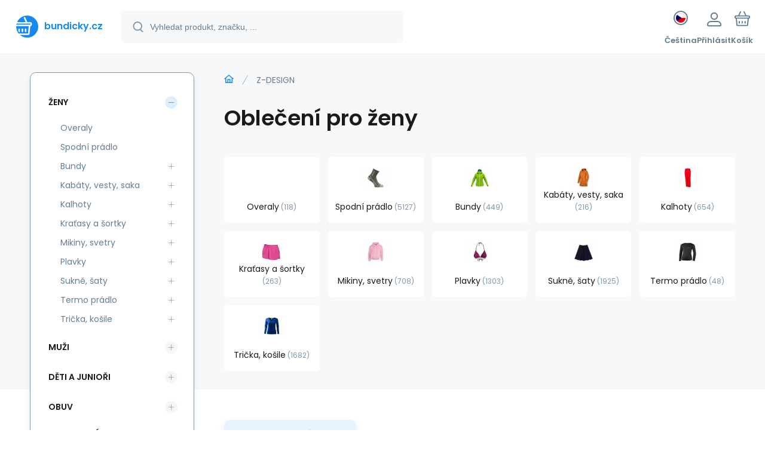

--- FILE ---
content_type: text/html; charset=utf-8
request_url: https://www.bundicky.cz/z-design/
body_size: 7580
content:
<!DOCTYPE html><html lang="cs"><head prefix="og: http://ogp.me/ns# fb: http://ogp.me/ns/fb#"><meta name="author" content="www.bundicky.cz" data-binargon="{&quot;fce&quot;:&quot;3&quot;, &quot;id&quot;:&quot;1987&quot;, &quot;menaId&quot;:&quot;1&quot;, &quot;menaName&quot;:&quot;Kč&quot;, &quot;languageCode&quot;:&quot;cs-CZ&quot;, &quot;skindir&quot;:&quot;demoeshopmaxi&quot;, &quot;cmslang&quot;:&quot;1&quot;, &quot;langiso&quot;:&quot;cs&quot;, &quot;skinversion&quot;:1767948096, &quot;zemeProDoruceniISO&quot;:&quot;CZ&quot;}"><meta name="robots" content="index, follow, max-snippet:-1, max-image-preview:large"><meta http-equiv="content-type" content="text/html; charset=utf-8"><meta property="og:url" content="https://www.bundicky.cz/z-design/"/><meta property="og:site_name" content="https://www.bundicky.cz"/><meta property="og:description" content="Z-DESIGN"/><meta property="og:title" content="Z-DESIGN"/><link rel="alternate" href="https://www.bundicky.cz/z-design/" hreflang="cs-CZ" /><link rel="alternate" href="https://www.bundicky.sk/z-design/" hreflang="sk-SK" /><link rel="alternate" href="https://www.outdoorkurtki.pl/z-design/" hreflang="pl-PL" /><meta name="description" content="Z-DESIGN">
<meta name="keywords" content="Z-DESIGN">
<meta name="audience" content="all">
<link rel="canonical" href="https://www.bundicky.cz/z-design/?page="><link rel="shortcut icon" href="https://www.bundicky.cz/favicon.ico" type="image/x-icon">
			<meta name="viewport" content="width=device-width,initial-scale=1"><script data-binargon="binargonConfigMaxi">
		var binargonConfigMaxi = {
			"colorPrimary":"rgba(23,138,239,1)",
			"enableCurrency":0,
			"treeOpenLevelLimit": 0,
			"glideJsType": "carousel",
		}
	</script><link href="/skin/demoeshopmaxi/fonts/poppins/_font.css" rel="stylesheet"><style>

				:root {--image-aspect-ratio: 100 / 100;}
				.image-aspect-ratio {aspect-ratio: 100 / 100;}
				</style><link rel="stylesheet" href="/skin/version-1767948096/demoeshopmaxi/css-obecne.css" type="text/css"><title>Z-DESIGN</title><!--commonTemplates_head--><!--EO commonTemplates_head--></head><body class="cmsBody cmsBody--fce-3 cmsBody--lang-cz"><div class="eshopPage"><header class="header"><div class="header__container container"><div class="header__content content"><div class="header__logo"><a class="logo logo--default-true logo--header" href="https://www.bundicky.cz/" title="" role="banner"><img class="logo__image" src="https://i.binargon.cz/demoeshopmaxi/rgba(23,138,239,1)/logo_placeholder.svg" width="29" height="29" alt="logo" loading="lazy"><span class="logo__text">bundicky.cz</span></a></div><label class="header__search"><form class="search search--default" action="https://www.bundicky.cz/hledani/" method="post" role="search" id="js-search-form"><div class="search__outerContainer" id="js-search-outer-container"><div class="search__innerContainer" id="js-search-inner-container"><input type="hidden" name="send" value="1"><input type="hidden" name="listpos" value="0"><img class="search__icon" src="https://i.binargon.cz/demoeshopmaxi/search.svg" width="18" height="18" alt="search" loading="lazy"><input class="search__input exclude js-cWhisperer" type="text" name="as_search" placeholder="Vyhledat produkt, značku, ..." autocomplete="off" id="js-search-input"><button class="search__button button-primary" type="submit">Hledat</button></div></div></form></label><div class="header__contact"><div class="contact"><div class="contact__phone"><a class="phone" href="tel:+420737051445">+420 737 051 445</a></div><div class="contact__email"><span class="contact__email-value"><a class="email" href="mailto:info@bundicky.cz">info@bundicky.cz</a></span></div></div></div><div class="header__control"><div class="control no-select"><div class="control__item control__item--search js-cWhisperer"><div class="control__item-icon"><img src="https://i.binargon.cz/demoeshopmaxi/search_thin.svg" width="21" height="21" alt="search" loading="lazy"></div><div class="control__item-title">Hledat</div></div><div class="control__item control__item--language" onclick="document.querySelector('.js-common-popup[data-id=commonInternationalMenu]')?.classList.add('commonPopUp--visible')"><div class="control__item-icon"><div class="language"><div class="language__icon"><div class="language__icon-container"><img class="language__icon-image" src="https://i.binargon.cz/commonInternationalMenu/cz.svg" width="16" height="16" alt="cs-CZ" loading="lazy"></div></div></div></div><div class="control__item-title">Čeština</div></div><div class="control__item control__item--account control__item--active-false" onclick="document.querySelector('.js-common-popup[data-id=commonUserDialog]').classList.add('commonPopUp--visible')"><div class="control__item-icon"><img class="control__item-image" src="https://i.binargon.cz/demoeshopmaxi/rgba(101,125,146,1)/user.svg" width="24" height="25" alt="user" loading="lazy"></div><div class="control__item-title">Přihlásit</div></div><a class="control__item control__item--cart js-cart" href="https://www.bundicky.cz/pokladna/?wtemp_krok=1" title="Košík" rel="nofollow"><div class="control__item-icon"><img class="control__item-image" src="https://i.binargon.cz/demoeshopmaxi/rgba(101,125,146,1)/cart.svg" width="26" height="26" alt="cart" loading="lazy"></div><div class="control__item-title" data-mobile="Košík">Košík</div></a></div></div><div class="header__menu"><div class="commonBurger" data-commonBurger='{ "comparsion":0, "language":[{"id":1,"zkratka":"cz","selected":true},{"id":6,"zkratka":"sk"},{"id":8,"zkratka":"pl"}], "currency":[{"id":1,"zkratka":"Kč","selected":true},{"id":2,"zkratka":"EUR"},{"id":3,"zkratka":"PLN"}], "favorites":{"count":0}, "comparison":{"count":0}, "warrantyClaim":false, "contacts":{ "phone":"+420 737 051 445", "mobil":"+420 737 051 445", "mail":"info@bundicky.cz" }, "prihlasen":false }'><div class="commonBurger__icon"></div><div class="commonBurger__iconDescription">menu</div></div></div></div></div></header><div class="fce2-3"><div class="fce2-3__grid grid-container grid-container--columns-2 grid-container--rows-2"><div class="fce2-3__grid-background grid-container-background grid-container-background--top"></div><div class="fce2-3__grid-top grid-container-top"><nav class="commonBreadcrumb"><a class="commonBreadcrumb__item commonBreadcrumb__item--first" href="https://www.bundicky.cz" title="https://www.bundicky.cz"><span class="commonBreadcrumb__textHP"></span></a><span class="commonBreadcrumb__item commonBreadcrumb__item--last" title="Z-DESIGN">Z-DESIGN</span></nav><h1 class="fce2-3__name js-category-name">Oblečení pro ženy</h1><div class="fce2-3__info"><div class="js-category-description"></div></div><nav class="commonSubcategories"><a href="https://www.bundicky.cz/zeny/overaly/" title="Overaly" class="commonSubcategories__item"><div class="commonSubcategories__image commonSubcategories__image--none" alt="Overaly" title="Overaly" style="width:90px;height:90px;"></div><div class="commonSubcategories__text"><span class="commonSubcategories__name">Overaly</span><span class="commonSubcategories__count">118</span></div></a><a href="https://www.bundicky.cz/damske-spodni-pradlo/" title="" class="commonSubcategories__item"><img class="commonSubcategories__image" src="https://www.bundicky.cz/imgcache/a/8/publicdoc-p4_90_90_2690.jpg" width="90" height="90" alt="Spodní prádlo" title="" loading="lazy"><div class="commonSubcategories__text"><span class="commonSubcategories__name">Spodní prádlo</span><span class="commonSubcategories__count">5127</span></div></a><a href="https://www.bundicky.cz/damske-bundy/" title="Sportovní dámské bundy za super ceny" class="commonSubcategories__item"><img class="commonSubcategories__image" src="https://www.bundicky.cz/imgcache/4/5/publicdoc-bundy-3_90_90_3475.jpg" width="90" height="90" alt="Bundy" title="Sportovní dámské bundy za super ceny" loading="lazy"><div class="commonSubcategories__text"><span class="commonSubcategories__name">Bundy</span><span class="commonSubcategories__count">449</span></div></a><a href="https://www.bundicky.cz/zeny/kabaty-vesty-saka/" title="Značkové dámské kabáty a vesty na hory i do města" class="commonSubcategories__item"><img class="commonSubcategories__image" src="https://www.bundicky.cz/imgcache/1/7/publicdoc-kabaty-1_90_90_2992.jpg" width="90" height="90" alt="Kabáty, vesty, saka" title="Značkové dámské kabáty a vesty na hory i do města" loading="lazy"><div class="commonSubcategories__text"><span class="commonSubcategories__name">Kabáty, vesty, saka</span><span class="commonSubcategories__count">216</span></div></a><a href="https://www.bundicky.cz/damske-kalhoty/" title="Top dámské kalhoty na sport i volný čas" class="commonSubcategories__item"><img class="commonSubcategories__image" src="https://www.bundicky.cz/imgcache/8/c/publicdoc-kalhoty_90_90_2059.jpg" width="90" height="90" alt="Kalhoty" title="Top dámské kalhoty na sport i volný čas" loading="lazy"><div class="commonSubcategories__text"><span class="commonSubcategories__name">Kalhoty</span><span class="commonSubcategories__count">654</span></div></a><a href="https://www.bundicky.cz/damske-kratasy-a-sortky/" title="Sportovní dámské šortky a kraťasy skladem" class="commonSubcategories__item"><img class="commonSubcategories__image" src="https://www.bundicky.cz/imgcache/0/7/publicdoc-kratasy-1_90_90_2854.jpg" width="90" height="90" alt="Kraťasy a šortky" title="Sportovní dámské šortky a kraťasy skladem" loading="lazy"><div class="commonSubcategories__text"><span class="commonSubcategories__name">Kraťasy a šortky</span><span class="commonSubcategories__count">263</span></div></a><a href="https://www.bundicky.cz/damske-mikiny-svetry/" title="" class="commonSubcategories__item"><img class="commonSubcategories__image" src="https://www.bundicky.cz/imgcache/8/8/publicdoc-mikina-1_90_90_2638.jpg" width="90" height="90" alt="Mikiny, svetry" title="" loading="lazy"><div class="commonSubcategories__text"><span class="commonSubcategories__name">Mikiny, svetry</span><span class="commonSubcategories__count">708</span></div></a><a href="https://www.bundicky.cz/damske-plavky/" title="Značkové dámské plavky za super ceny" class="commonSubcategories__item"><img class="commonSubcategories__image" src="https://www.bundicky.cz/imgcache/2/1/publicdoc-plavky-2-2_90_90_3110.jpg" width="90" height="90" alt="Plavky" title="Značkové dámské plavky za super ceny" loading="lazy"><div class="commonSubcategories__text"><span class="commonSubcategories__name">Plavky</span><span class="commonSubcategories__count">1303</span></div></a><a href="https://www.bundicky.cz/damske-sukne-saty/" title="Značkové dámské sukně a šaty na sport i volný čas" class="commonSubcategories__item"><img class="commonSubcategories__image" src="https://www.bundicky.cz/imgcache/7/b/publicdoc-sukne-1_90_90_2311.jpg" width="90" height="90" alt="Sukně, šaty" title="Značkové dámské sukně a šaty na sport i volný čas" loading="lazy"><div class="commonSubcategories__text"><span class="commonSubcategories__name">Sukně, šaty</span><span class="commonSubcategories__count">1925</span></div></a><a href="https://www.bundicky.cz/damske-termo-pradlo/" title="" class="commonSubcategories__item"><img class="commonSubcategories__image" src="https://www.bundicky.cz/imgcache/a/4/publicdoc-termo-1_90_90_2718.jpg" width="90" height="90" alt="Termo prádlo" title="" loading="lazy"><div class="commonSubcategories__text"><span class="commonSubcategories__name">Termo prádlo</span><span class="commonSubcategories__count">48</span></div></a><a href="https://www.bundicky.cz/damska-tricka-kosile/" title="Značková dámská trička a košile, top výběr" class="commonSubcategories__item"><img class="commonSubcategories__image" src="https://www.bundicky.cz/imgcache/2/b/publicdoc-triko_90_90_3365.jpg" width="90" height="90" alt="Trička, košile" title="Značková dámská trička a košile, top výběr" loading="lazy"><div class="commonSubcategories__text"><span class="commonSubcategories__name">Trička, košile</span><span class="commonSubcategories__count">1682</span></div></a></nav></div><div class="fce2-3__grid-bottom grid-container-bottom"><main class="fce2-3__main"><div class="js-catalog-control"></div><div class="js-more-filters"><div class="moreFilters"><div class="moreFilters__show-more moreFilters__show-more--standalone js-cFilterDialog-trigger"><span class="moreFilters__show-more-hidden">Zobrazit další filtry</span><span class="moreFilters__show-more-visible">Skrýt další filtry</span></div></div></div><div class="js-c-cancel-filter" id="js-c-cancel-filter"></div><div class="commonNoProducts"><div class="commonNoProducts__explanation commonNoProducts__explanation--empty"><span class="commonNoProducts__explanation-title">Kategorie neobsahuje žádné produkty.</span></div><div class="commonNoProducts__contact"><span class="commonNoProducts__contact-item commonNoProducts__contact-item--email"><span class="commonNoProducts__contact-title">E-mail:</span> <a class="commonNoProducts__contact-link" href="mailto:info@bundicky.cz">info@bundicky.cz</a></span><span class="commonNoProducts__contact-item commonNoProducts__contact-item--phone"><span class="commonNoProducts__contact-title">Telefon:</span> <a class="commonNoProducts__contact-link" href="tel:+420%20737%20051%20445">+420 737 051 445</a></span></div></div><div class="fce2-3__loadMore js-products-more"></div><div class="fce2-3__pageControl"><section class="js-listcontrol"></section></div></main></div><aside class="fce3__grid-side grid-container-side"><nav class="commonTree" role="navigation" aria-label="Menu" data-test="1"><ul class="commonTree__list commonTree__list--level-1" data-level="1" data-test="1"><li class="commonTree__row commonTree__row--level-1 commonTree__row--open commonTree__row--selected commonTree__row--hasChildren" data-level="1"><a class="commonTree__link commonTree__link--open commonTree__link--selected" title="Sportovní dámské oblečení ihned k odeslání" href="https://www.bundicky.cz/zeny/">Ženy</a><span class="commonTree__toggle commonTree__toggle--open commonTree__toggle--level-1" data-id="-2147483648" data-level="1"></span><ul class="commonTree__list commonTree__list--level-2" data-level="2" data-test="1"><li class="commonTree__row commonTree__row--level-2" data-level="2"><a class="commonTree__link" title="Overaly" href="https://www.bundicky.cz/zeny/overaly/">Overaly</a></li><li class="commonTree__row commonTree__row--level-2" data-level="2"><a class="commonTree__link" title="" href="https://www.bundicky.cz/damske-spodni-pradlo/">Spodní prádlo</a></li><li class="commonTree__row commonTree__row--level-2 commonTree__row--hasChildren" data-level="2"><a class="commonTree__link" title="Sportovní dámské bundy za super ceny" href="https://www.bundicky.cz/damske-bundy/">Bundy</a><span class="commonTree__toggle commonTree__toggle--closed commonTree__toggle--level-2" data-id="3573" data-level="2"></span></li><li class="commonTree__row commonTree__row--level-2 commonTree__row--hasChildren" data-level="2"><a class="commonTree__link" title="Značkové dámské kabáty a vesty na hory i do města" href="https://www.bundicky.cz/zeny/kabaty-vesty-saka/">Kabáty, vesty, saka</a><span class="commonTree__toggle commonTree__toggle--closed commonTree__toggle--level-2" data-id="3584" data-level="2"></span></li><li class="commonTree__row commonTree__row--level-2 commonTree__row--hasChildren" data-level="2"><a class="commonTree__link" title="Top dámské kalhoty na sport i volný čas" href="https://www.bundicky.cz/damske-kalhoty/">Kalhoty</a><span class="commonTree__toggle commonTree__toggle--closed commonTree__toggle--level-2" data-id="3588" data-level="2"></span></li><li class="commonTree__row commonTree__row--level-2 commonTree__row--hasChildren" data-level="2"><a class="commonTree__link" title="Sportovní dámské šortky a kraťasy skladem" href="https://www.bundicky.cz/damske-kratasy-a-sortky/">Kraťasy a šortky</a><span class="commonTree__toggle commonTree__toggle--closed commonTree__toggle--level-2" data-id="3580" data-level="2"></span></li><li class="commonTree__row commonTree__row--level-2 commonTree__row--hasChildren" data-level="2"><a class="commonTree__link" title="" href="https://www.bundicky.cz/damske-mikiny-svetry/">Mikiny, svetry</a><span class="commonTree__toggle commonTree__toggle--closed commonTree__toggle--level-2" data-id="3604" data-level="2"></span></li><li class="commonTree__row commonTree__row--level-2 commonTree__row--hasChildren" data-level="2"><a class="commonTree__link" title="Značkové dámské plavky za super ceny" href="https://www.bundicky.cz/damske-plavky/">Plavky</a><span class="commonTree__toggle commonTree__toggle--closed commonTree__toggle--level-2" data-id="3615" data-level="2"></span></li><li class="commonTree__row commonTree__row--level-2 commonTree__row--hasChildren" data-level="2"><a class="commonTree__link" title="Značkové dámské sukně a šaty na sport i volný čas" href="https://www.bundicky.cz/damske-sukne-saty/">Sukně, šaty</a><span class="commonTree__toggle commonTree__toggle--closed commonTree__toggle--level-2" data-id="3608" data-level="2"></span></li><li class="commonTree__row commonTree__row--level-2 commonTree__row--hasChildren" data-level="2"><a class="commonTree__link" title="" href="https://www.bundicky.cz/damske-termo-pradlo/">Termo prádlo</a><span class="commonTree__toggle commonTree__toggle--closed commonTree__toggle--level-2" data-id="3611" data-level="2"></span></li><li class="commonTree__row commonTree__row--level-2 commonTree__row--hasChildren" data-level="2"><a class="commonTree__link" title="Značková dámská trička a košile, top výběr" href="https://www.bundicky.cz/damska-tricka-kosile/">Trička, košile</a><span class="commonTree__toggle commonTree__toggle--closed commonTree__toggle--level-2" data-id="3595" data-level="2"></span></li></ul></li><li class="commonTree__row commonTree__row--level-1 commonTree__row--hasChildren" data-level="1"><a class="commonTree__link" title="" href="https://www.bundicky.cz/muzi/">Muži</a><span class="commonTree__toggle commonTree__toggle--closed commonTree__toggle--level-1" data-id="-2147483647" data-level="1"></span></li><li class="commonTree__row commonTree__row--level-1 commonTree__row--hasChildren" data-level="1"><a class="commonTree__link" title="" href="https://www.bundicky.cz/deti-a-juniori/">Děti a Junioři</a><span class="commonTree__toggle commonTree__toggle--closed commonTree__toggle--level-1" data-id="-2147483646" data-level="1"></span></li><li class="commonTree__row commonTree__row--level-1 commonTree__row--hasChildren" data-level="1"><a class="commonTree__link" title="" href="https://www.bundicky.cz/obuv/">Obuv</a><span class="commonTree__toggle commonTree__toggle--closed commonTree__toggle--level-1" data-id="-2147483645" data-level="1"></span></li><li class="commonTree__row commonTree__row--level-1 commonTree__row--hasChildren" data-level="1"><a class="commonTree__link" title="" href="https://www.bundicky.cz/doplnky/">Sportovní a outdoor doplňky</a><span class="commonTree__toggle commonTree__toggle--closed commonTree__toggle--level-1" data-id="-2147483644" data-level="1"></span></li><li class="commonTree__row commonTree__row--level-1 commonTree__row--hasChildren" data-level="1"><a class="commonTree__link" title="" href="https://www.bundicky.cz/camping/">Camping - kompletní vybavení</a><span class="commonTree__toggle commonTree__toggle--closed commonTree__toggle--level-1" data-id="-2147483643" data-level="1"></span></li></ul></nav><section class="filters" id="js-filters"><div class="filters__title">Filtrovat produkty</div><div class="filters__container" id="js-filters-container"><div class="filters__default js-filters"><script data-binargon="common_filter">var commonFilterRange=commonFilterRange||[];</script><form id="id_commonFilterParametru_id1_1" action="https://www.bundicky.cz/z-design/" method="post" class="commonFilterParametru commonFilterParametru_default" data-ajaxkatalog="filter"><input type="hidden" name="activateFilter2" value="1"><input type="hidden" name="justActivatedFilter" value="1"><input type="hidden" name="filterAreaCleaner[]" value=""><input type="hidden" name="filterAreaCleaner[]" value="vyrobce"><input type="hidden" name="filterAreaCleaner[]" value="1256,1255"><span data-paramid="1256" class="filterParam filterParam_select filterParam_notactive"><span class="name name_select" data-paramid="1256">Barvy<span class="help js-cParamDescription-trigger" data-paramid="1256"></span></span><label for="id_filtrId_id3_3" data-paramid="1256" data-value="" data-count="1" class="filterValue filterValue_select" title="Barvy do filtru"><select name="fparam_1256" id="id_filtrId_id3_3" onchange="document.getElementById('id_commonFilterParametru_id1_1').submit()"><option value="" selected>Nevybráno</option><option value="černá">černá (1)</option><option value="růžová">růžová (1)</option><option value="šedá">šedá (1)</option><option value="tělová">tělová (1)</option></select></label></span><span data-paramid="1255" class="filterParam filterParam_select filterParam_notactive"><span class="name name_select" data-paramid="1255">Velikosti<span class="help js-cParamDescription-trigger" data-paramid="1255"></span></span><label for="id_filtrId_id4_4" data-paramid="1255" data-value="" data-count="1" class="filterValue filterValue_select" title="Velikosti do filtru"><select name="fparam_1255" id="id_filtrId_id4_4" onchange="document.getElementById('id_commonFilterParametru_id1_1').submit()"><option value="" selected>Nevybráno</option><option value="75C">75C (1)</option><option value="L">L (1)</option><option value="M">M (1)</option><option value="S">S (1)</option></select></label></span></form></div></div><div id="js-filters-cancel"></div></section></aside></div></div><template data-binargon="cFilterDialog">{ "url":"https:\/\/www.bundicky.cz\/z-design\/", "categoryName":"Z-DESIGN", "numberOfProducts":0, "hidden":[{ "name":"activateFilter2", "value":"1" },{ "name":"justActivatedFilter", "value":"1" } ], "filtry":[{ "active":false ,"activeCount":0 ,"count":0 ,"id":"" ,"systemId":"stav" ,"name":"multistav[]" ,"name2":"" ,"type":"checkbox-multiple" ,"label":"Stav" ,"values":[] },{ "active":false ,"activeCount":0 ,"count":0 ,"id":"" ,"systemId":"vyrobce" ,"name":"vyrobce[]" ,"name2":"" ,"type":"checkbox-multiple" ,"label":"Výrobce" ,"values":[] },{ "active":false ,"activeCount":0 ,"count":2 ,"id":"" ,"systemId":"skladem" ,"name":"stockonly" ,"name2":"" ,"type":"checkbox" ,"label":"Skladem" ,"value":"1" ,"description":"Vypíše pouze produkty skladem" },{ "active":false ,"activeCount":0 ,"count":0 ,"id":"1256" ,"systemId":"" ,"name":"fparam_1256" ,"name2":"" ,"type":"select" ,"label":"Barvy" ,"value":"" ,"values":[{ "selected":true ,"count":0 ,"text":"Nevybráno" ,"value":"" },{ "selected":false ,"count":1 ,"text":"černá" ,"value":"černá" },{ "selected":false ,"count":1 ,"text":"růžová" ,"value":"růžová" },{ "selected":false ,"count":1 ,"text":"šedá" ,"value":"šedá" },{ "selected":false ,"count":1 ,"text":"tělová" ,"value":"tělová" }] ,"description":"Barvy do filtru" },{ "active":false ,"activeCount":0 ,"count":0 ,"id":"1255" ,"systemId":"" ,"name":"fparam_1255" ,"name2":"" ,"type":"select" ,"label":"Velikosti" ,"value":"" ,"values":[{ "selected":true ,"count":0 ,"text":"Nevybráno" ,"value":"" },{ "selected":false ,"count":1 ,"text":"75C" ,"value":"75C" },{ "selected":false ,"count":1 ,"text":"L" ,"value":"L" },{ "selected":false ,"count":1 ,"text":"M" ,"value":"M" },{ "selected":false ,"count":1 ,"text":"S" ,"value":"S" }] ,"description":"Velikosti do filtru" }], "neaktivniFiltry":[] }</template><div class="container"><div class="content"><div class="distinctArea"><div class="newsletter"><div class="newsletter__title"><div class="newsletter__percent">%</div>Akční nabídky na váš e-mail</div><form class="newsletter__form" action="https://www.bundicky.cz/z-design/" method="post"><input type="email" class="newsletter__input exclude" name="enov" placeholder="Váš e-mail" pattern="^\s*[^@\s]+@(\w+(-\w+)*\.)+[a-zA-Z]{2,63}\s*$" title="Zadejte validní e-mail" required="1"><button class="newsletter__button button-grey" data-mobile="OK">Přihlásit</button><div class="g-recaptcha" data-sitekey=""></div><div style="display: none;"><input type="hidden" name="enewscaptcha" id="enewscaptcha" value="1"></div></form></div><div class="distinctArea__contact"><div class="distinctArea__contact-item"><img class="distinctArea__contact-image" src="https://i.binargon.cz/demoeshopmaxi/phone.svg" width="36" height="36" alt="phone" loading="lazy"><div class="distinctArea__contact-title">Zavolejte nám</div><div class="distinctArea__contact-value"><a class="phone phone--newsletter" href="tel:+420737051445">+420 737 051 445</a></div></div><div class="distinctArea__contact-item"><img class="distinctArea__contact-image" src="https://i.binargon.cz/demoeshopmaxi/chat.svg" width="36" height="36" alt="chat" loading="lazy"><div class="distinctArea__contact-title">Nebo nám napište na</div><div class="distinctArea__contact-value"><a class="email email--newsletter" href="mailto:info@bundicky.cz">info@bundicky.cz</a></div></div></div></div></div></div><footer class="footer"><div class="footer__container container"><div class="footer__content content"><div xmlns:php="http://php.net/xsl" xmlns:exsl="http://exslt.org/common" class="footer__top"><div class="footer__column footer__column-address"><div class="footerHeading"><div class="footerHeading__toggle" onclick="this.parentElement.classList.toggle('active');"></div><span class="footerHeading__text" data-mobile="Kontakt">SportOVA s.r.o. </span></div><address class="address"><div class="address__row address__row--street">Pavlovova 44</div><div class="address__row address__row--city">70030 Ostrava</div><div class="address__row address__row--country">Česká Republika</div></address></div><div class="footer__column footer__column-purchase"><div class="footerHeading"><div class="footerHeading__toggle" onclick="this.parentElement.classList.toggle('active');"></div><span class="footerHeading__text">Vše o nákupu</span></div><ul class="footerTextpages footerTextpages--default js-footerTextpages"><li class="footerTextpages__item"><a href="https://www.bundicky.cz/kontakty/" title="" class="footerTextpages__link ">Kontakty</a></li><li class="footerTextpages__item"><a href="https://www.bundicky.cz/doprava-platba/" title="" class="footerTextpages__link ">Doprava platba</a></li><li class="footerTextpages__item"><a href="https://www.bundicky.cz/obchodni-podminky/" title="Obchodní podmínky" class="footerTextpages__link ">Obchodní podmínky</a></li></ul></div><div class="footer__column footer__column-other"><div class="footerHeading"><div class="footerHeading__toggle" onclick="this.parentElement.classList.toggle('active');"></div><span class="footerHeading__text">Další informace</span></div><ul class="footerTextpages footerTextpages--default js-footerTextpages"><li class="footerTextpages__item"><a href="https://www.bundicky.cz/dotace/" title="Dotace" class="footerTextpages__link ">Dotace</a></li><li class="footerTextpages__item footerTextpages__item--reviews"><a href="https://www.bundicky.cz/recenze/" title="Recenze" class="footerTextpages__link ">Recenze</a></li></ul></div></div>
<div class="footer__bottom"><div class="footer__copyright"><div class="copyright"><div class="copyright__logo"><a class="logo logo--default-true logo--footer" href="https://www.bundicky.cz/" title="" role="banner"><img class="logo__image" src="https://i.binargon.cz/demoeshopmaxi/rgba(23,138,239,1)/logo_placeholder.svg" width="29" height="29" alt="logo" loading="lazy"><span class="logo__text">bundicky.cz</span></a></div><div class="copyright__text">© 2026  | <a class="" href="https://www.bundicky.cz/sitemap/" title="Mapa stránek">Mapa stránek</a></div></div></div><div class="footer__payments"></div><div class="footer__binargon"><section class="binargon"><span><a target="_blank" href="https://www.binargon.cz/eshop/" title="Tvorba a pronájem eshopů">Tvorba a pronájem eshopů</a> <a target="_blank" title="Binargon – tvorba eshopů, webových stránek a informačních systémů" href="https://www.binargon.cz/">BINARGON.cz</a></span></section></div></div><div class="footer__recaptcha"></div></div></div></footer></div><script type="text/javascript" defer src="/admin/js/index.php?load=binargon.cHeaderMenuClass,binargon.commonBurgerMenu,binargon.commonTree,binargon.cCmsTreeClass,binargon.variantsClass,glide,binargon.cWhispererClass,binargon.cDeliveryClass,binargon.toCart,binargon.commonFilterRange,binargon.ajaxkatalog,binargon.cFilterDialogClass,binargon.cProductsSortExplanation,binargon.cParamDescriptionClass"></script><script type="text/javascript" src="https://www.bundicky.cz/version-1767947967/indexjs_3_1_demoeshopmaxi.js" defer></script><!--commonTemplates (začátek)--><script data-binargon="cSeznamScripty (obecny)" type="text/javascript" src="https://c.seznam.cz/js/rc.js"></script><script data-binargon="cSeznamScripty (retargeting, consent=1)">

		var retargetingConf = {
			rtgId: 37599
			,consent: 1
		};

		
		if (window.rc && window.rc.retargetingHit) {
			window.rc.retargetingHit(retargetingConf);
		}
	</script><script data-binargon="commonGTAG (zalozeni gtag dataLayeru - dela se vzdy)">
			window.dataLayer = window.dataLayer || [];
			function gtag(){dataLayer.push(arguments);}
			gtag("js",new Date());
		</script><script data-binargon="commonGTAG (consents default)">
			gtag("consent","default",{
				"functionality_storage":"granted",
				"security_storage":"granted",
				"analytics_storage":"granted",
				"ad_storage":"granted",
				"personalization_storage":"granted",
				"ad_personalization":"granted",
				"ad_user_data":"granted",
				"wait_for_update":500
			});
		</script><script data-binargon="commonGTAG (consents update)">
			gtag("consent","update",{
				"functionality_storage":"granted",
				"security_storage":"granted",
				"analytics_storage":"granted",
				"ad_storage":"granted",
				"personalization_storage":"granted",
				"ad_personalization":"granted",
				"ad_user_data":"granted"
			});
		</script><script data-binargon="commonGTAG (GA4)" async="true" src="https://www.googletagmanager.com/gtag/js?id=G-Q1T5QPBXW9"></script><script data-binargon="commonGTAG (GA4)">
				gtag("config","G-Q1T5QPBXW9",{
					"send_page_view":false
				});
			</script><script data-binargon="commonGTAG (Google Ads)" async="true" src="https://www.googletagmanager.com/gtag/js?id=AW-924013045"></script><script data-binargon="commonGTAG (Google Ads)">
				gtag("config","AW-924013045",{});
			</script><script data-binargon="commonGTAG (data stranky)">
			gtag("set",{
				"currency":"CZK",
				"linker":{
					"domains":["https://www.bundicky.cz/","https://www.bundicky.sk/","https://www.outdoorkurtki.pl/"],
					"decorate_forms": false
				}
			});

			
			gtag("event","page_view",{
				"ecomm_category":"Z-DESIGN","pagetype":"other","ecomm_pagetype":"other","dynx_pagetype":"other"
			});

			
				gtag("event","view_item_list",{
					"items":[]
				});
			</script><script data-binargon="commonGoogleTagManager">
			(function(w,d,s,l,i){w[l]=w[l]||[];w[l].push({'gtm.start':
			new Date().getTime(),event:'gtm.js'});var f=d.getElementsByTagName(s)[0],
			j=d.createElement(s),dl=l!='dataLayer'?'&l='+l:'';j.async=true;j.src=
			'//www.googletagmanager.com/gtm.js?id='+i+dl;f.parentNode.insertBefore(j,f);
			})(window,document,'script',"dataLayer","GTM-WT37H5K");
		</script><noscript data-binargon="commonGoogleTagManagerNoscript"><iframe src="https://www.googletagmanager.com/ns.html?id=GTM-WT37H5K" height="0" width="0" style="display:none;visibility:hidden"></iframe></noscript><script data-binargon="commonHeurekaWidget (vyjizdeci panel)" type="text/javascript">
      var _hwq = _hwq || [];
      _hwq.push(['setKey', 'BC33ED519DC3446172123A867FDD63F2']);
			_hwq.push(['setTopPos', '60']);
			_hwq.push(['showWidget', '22']);
			(function() {
          var ho = document.createElement('script'); ho.type = 'text/javascript'; ho.async = true;
          ho.src = 'https://cz.im9.cz/direct/i/gjs.php?n=wdgt&sak=BC33ED519DC3446172123A867FDD63F2';
          var s = document.getElementsByTagName('script')[0]; s.parentNode.insertBefore(ho, s);
      })();
    </script><script data-binargon="common_json-ld (breadcrumb)" type="application/ld+json">{"@context":"http://schema.org","@type":"BreadcrumbList","itemListElement": [{"@type":"ListItem","position": 1,"item":{"@id":"https:\/\/www.bundicky.cz","name":"https:\/\/www.bundicky.cz","image":""}},{"@type":"ListItem","position": 2,"item":{"@id":"https:\/\/www.bundicky.cz\/z-design\/","name":"Z-DESIGN","image":""}}]}</script><!--commonTemplates (konec)--><div class="commonPopUp commonPopUp--id-commonInternationalMenu js-common-popup" data-id="commonInternationalMenu"><div class="commonPopUp__overlay js-common-popup-overlay" data-id="commonInternationalMenu" onclick="this.parentElement.classList.remove('commonPopUp--visible')"></div><div class="commonPopUp__close js-common-popup-close" data-id="commonInternationalMenu" onclick="this.parentElement.classList.remove('commonPopUp--visible')"></div><div class="commonPopUp__content"><section id="js-commonInternationalMenu" class="commonInternationalMenu commonInternationalMenu--common-popup-true"><div class="commonInternationalMenu__language"><a class="commonInternationalMenu__languageItem commonInternationalMenu__languageItem--selected commonInternationalMenu__languageItem--cz" hreflang="cz" href="https://www.bundicky.cz/z-design/"><div class="commonInternationalMenu__languageName">Čeština</div><img class="commonInternationalMenu__languageFlag commonInternationalMenu__languageFlag--rectangle" src="https://i.binargon.cz/commonInternationalLangMenu/cz.svg" alt="cz" width="30" loading="lazy"><div class="commonInternationalMenu__languageRadio commonInternationalMenu__languageRadio--selected"></div></a><a class="commonInternationalMenu__languageItem commonInternationalMenu__languageItem--default commonInternationalMenu__languageItem--pl" hreflang="pl" href="https://www.outdoorkurtki.pl/z-design/"><div class="commonInternationalMenu__languageName">Polish</div><img class="commonInternationalMenu__languageFlag commonInternationalMenu__languageFlag--rectangle" src="https://i.binargon.cz/commonInternationalLangMenu/pl.svg" alt="pl" width="30" loading="lazy"><div class="commonInternationalMenu__languageRadio commonInternationalMenu__languageRadio--default"></div></a><a class="commonInternationalMenu__languageItem commonInternationalMenu__languageItem--default commonInternationalMenu__languageItem--sk" hreflang="sk" href="https://www.bundicky.sk/z-design/"><div class="commonInternationalMenu__languageName">Slovak</div><img class="commonInternationalMenu__languageFlag commonInternationalMenu__languageFlag--rectangle" src="https://i.binargon.cz/commonInternationalLangMenu/sk.svg" alt="sk" width="30" loading="lazy"><div class="commonInternationalMenu__languageRadio commonInternationalMenu__languageRadio--default"></div></a></div></section></div></div><div class="commonPopUp commonPopUp--id-commonUserDialog js-common-popup" data-id="commonUserDialog"><div class="commonPopUp__overlay js-common-popup-overlay" data-id="commonUserDialog" onclick="this.parentElement.classList.remove('commonPopUp--visible')"></div><div class="commonPopUp__close js-common-popup-close" data-id="commonUserDialog" onclick="this.parentElement.classList.remove('commonPopUp--visible')"></div><div class="commonPopUp__content"><div class="commonUserDialog commonUserDialog--common-popup-true" id="commonUserDialog"><div class="commonUserDialog__loginForm"><div class="commonUserDialog__loginForm__title">Přihlášení</div><form method="post" action="https://www.bundicky.cz/z-design/" class="commonUserDialog__loginForm__form"><input type="hidden" name="loging" value="1"><div class="commonUserDialog__loginForm__row"><label class="commonUserDialog__loginForm__label commonUserDialog__loginForm__label--name">Uživatelské jméno:</label><input class="commonUserDialog__loginForm__input commonUserDialog__loginForm__input--name input" type="text" name="log_new" value="" autocomplete="username"></div><div class="commonUserDialog__loginForm__row"><label class="commonUserDialog__loginForm__label commonUserDialog__loginForm__label--password">Heslo:</label><input class="commonUserDialog__loginForm__input commonUserDialog__loginForm__input--password input" type="password" name="pass_new" value="" autocomplete="current-password"></div><div class="commonUserDialog__loginForm__row commonUserDialog__loginForm__row--buttonsWrap"><a class="commonUserDialog__loginForm__forgottenHref" href="https://www.bundicky.cz/prihlaseni/">Zapomenuté heslo</a><button class="commonUserDialog__loginForm__button button" type="submit">Přihlásit</button></div><div class="commonUserDialog__loginForm__row commonUserDialog__loginForm__row--facebook"></div><div class="commonUserDialog__loginForm__row commonUserDialog__loginForm__row--register"><span class="commonUserDialog__loginForm__registrationDesc">Nemáte ještě účet?<a class="commonUserDialog__loginForm__registrationHref" href="https://www.bundicky.cz/registrace/">Zaregistrujte se</a><span class="commonUserDialog__loginForm__registrationDot">.</span></span></div></form></div></div></div></div></body></html>


--- FILE ---
content_type: image/svg+xml
request_url: https://i.binargon.cz/demoeshopmaxi/rgba(23,138,239,1)/rgba(23,138,239,0.1)/select.svg
body_size: 163
content:
<?xml version="1.0"?><svg xmlns="http://www.w3.org/2000/svg" width="26" height="26" viewBox="0 0 26 26"> <g transform="translate(-435 -2171)"> <rect width="26" height="26" rx="3" transform="translate(435 2171)" fill="rgba(23,138,239,1)" opacity="0.1"/> <path d="M587.761,218.943l-4.223-4.223-4.223,4.223" transform="translate(1031.262 2400.943) rotate(180)" fill="none" stroke="rgba(23,138,239,1)" stroke-width="1.5"/> </g></svg>